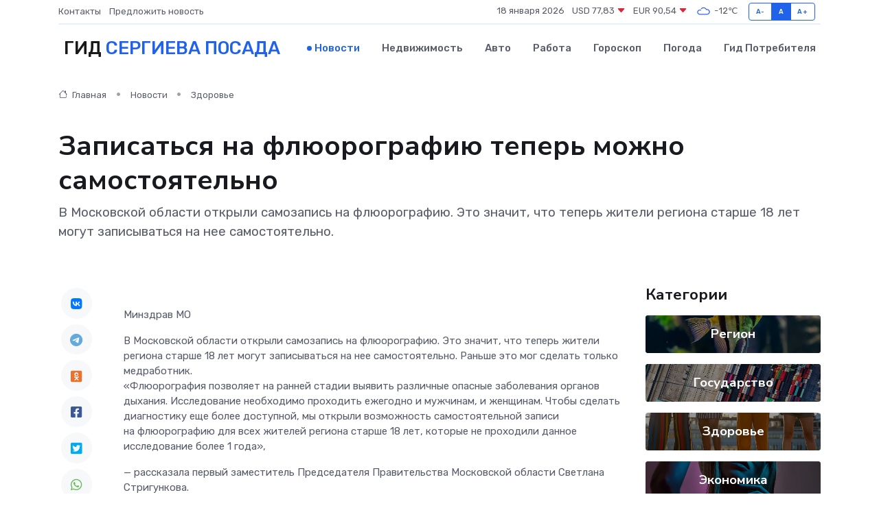

--- FILE ---
content_type: text/html; charset=utf-8
request_url: https://www.google.com/recaptcha/api2/aframe
body_size: 266
content:
<!DOCTYPE HTML><html><head><meta http-equiv="content-type" content="text/html; charset=UTF-8"></head><body><script nonce="yUGypfJVAd9ofKpY1IPJmA">/** Anti-fraud and anti-abuse applications only. See google.com/recaptcha */ try{var clients={'sodar':'https://pagead2.googlesyndication.com/pagead/sodar?'};window.addEventListener("message",function(a){try{if(a.source===window.parent){var b=JSON.parse(a.data);var c=clients[b['id']];if(c){var d=document.createElement('img');d.src=c+b['params']+'&rc='+(localStorage.getItem("rc::a")?sessionStorage.getItem("rc::b"):"");window.document.body.appendChild(d);sessionStorage.setItem("rc::e",parseInt(sessionStorage.getItem("rc::e")||0)+1);localStorage.setItem("rc::h",'1768719761778');}}}catch(b){}});window.parent.postMessage("_grecaptcha_ready", "*");}catch(b){}</script></body></html>